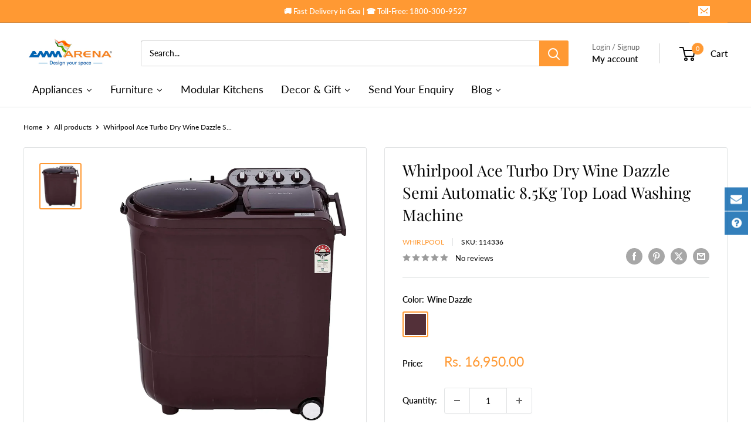

--- FILE ---
content_type: application/x-javascript; charset=utf-8
request_url: https://bundler.nice-team.net/app/shop/status/cmmarena-web.myshopify.com.js?1769068826
body_size: -178
content:
var bundler_settings_updated='1727699460';

--- FILE ---
content_type: text/javascript; charset=utf-8
request_url: https://cmmarena.com/products/whirlpool-ace-turbo-dry-wine-dazzle-semi-automatic-8-5kg-top-load-washing-machine.js?currency=INR&country=IN
body_size: 1283
content:
{"id":7649442529530,"title":"Whirlpool Ace Turbo Dry Wine Dazzle Semi Automatic 8.5Kg Top Load Washing Machine","handle":"whirlpool-ace-turbo-dry-wine-dazzle-semi-automatic-8-5kg-top-load-washing-machine","description":"\u003cp\u003eTurbodry Technology: Gives you 2 times more drying time for better drying results 1400 RPM Motor: Higher the RPM, Lower is the Drying Time. Big Wheels and Smart Handle: For easy movement of the Machine .No of Wash Programs - 3 ( Delicate, Normal and Heavy). 25 min Soak time for tough dirt removal by continuous soaking and scrubbing action Impeller provides perfect motion for clothes to remove dirt effectively Autorestart, End of cycle buzzer.\u003c\/p\u003e\u003cp\u003e\n\u003cbr\u003e\n\u003c\/p\u003e\u003ch3\u003eAdditional Features\u003c\/h3\u003e\n\u003cul\u003e\n\u003cli\u003eWith 1400RPM, the machine can dry heavy loads with ease.\u003c\/li\u003e\n\u003cli\u003eSoaks clothes in concentrated detergent\u003c\/li\u003e\n\u003cli\u003eThe machine has 3 different wash programs(Delicate, normal, heavy ) ensuring a safe and customized wash for every fabric type.\u003c\/li\u003e\n\u003cli\u003e With 4 big wheels and a smart handle, the machine can be pushed and pulled around easily.\u003c\/li\u003e\n\u003cli\u003efitted with a big wheels so that you can easily move the machine around making it more robust and stable.\u003c\/li\u003e\n\u003cli\u003eHelps reduce detergent residue from the clothes.\u003c\/li\u003e\n\u003cli\u003eThe machine is equipped with a dry timer that gives superior drying* results in just 10 minutes.\u003c\/li\u003e\n\u003cli\u003eThe In-built Collar Scrubber which ensures that the collars get a good scrubbing every time.\u003c\/li\u003e\n\u003cli\u003eWashing Machines are built to last long and have a Stainless Steel body which is non-corrosive and rust proof.\u003c\/li\u003e\n\u003c\/ul\u003e\n\u003ch3\u003e\u003cstrong\u003eCare Instructions\u003c\/strong\u003e\u003c\/h3\u003e\n\u003cul\u003e\n\u003cli\u003eAvoid adding excessive clothes than the capacity \u003c\/li\u003e\n\u003cli\u003eClean the interior and dispensers.\u003c\/li\u003e\n\u003cli\u003eCleaning regularly will help you maintain it for a long time.\u003c\/li\u003e\n\u003cli\u003eWipe down the drum, door and gasket- Doing this once a month will help ensure the washer won’t give off odours that can seep into your laundry.\u003c\/li\u003e\n\u003cli\u003eCheck your clothes for any objects before putting them in the washing machine as it may shatter the machine's glass or cause blockages in the drain pipe. Sort the clothes and wash in the proper feature Mode •  Don't use bleach for all the clothes.\u003c\/li\u003e\n\u003c\/ul\u003e\n\u003ch3\u003e\u003cstrong\u003eDelivery\u003c\/strong\u003e\u003c\/h3\u003e\nChargeable as per Distance.","published_at":"2025-10-28T01:13:01-04:00","created_at":"2022-06-21T03:20:23-04:00","vendor":"Whirlpool","type":"Washing Machines","tags":["Appliances","engwhi72","Semi Automatic Top Load"],"price":1695000,"price_min":1695000,"price_max":1695000,"available":true,"price_varies":false,"compare_at_price":1695000,"compare_at_price_min":1695000,"compare_at_price_max":1695000,"compare_at_price_varies":false,"variants":[{"id":45134008058106,"title":"Wine Dazzle","option1":"Wine Dazzle","option2":null,"option3":null,"sku":"114336","requires_shipping":true,"taxable":true,"featured_image":null,"available":true,"name":"Whirlpool Ace Turbo Dry Wine Dazzle Semi Automatic 8.5Kg Top Load Washing Machine - Wine Dazzle","public_title":"Wine Dazzle","options":["Wine Dazzle"],"price":1695000,"weight":0,"compare_at_price":1695000,"inventory_management":"shopify","barcode":null,"requires_selling_plan":false,"selling_plan_allocations":[]}],"images":["\/\/cdn.shopify.com\/s\/files\/1\/0638\/8960\/4858\/products\/1_46cb32f8-ec48-44a2-b7e2-dd227af5fd84.jpg?v=1765341902"],"featured_image":"\/\/cdn.shopify.com\/s\/files\/1\/0638\/8960\/4858\/products\/1_46cb32f8-ec48-44a2-b7e2-dd227af5fd84.jpg?v=1765341902","options":[{"name":"Color","position":1,"values":["Wine Dazzle"]}],"url":"\/products\/whirlpool-ace-turbo-dry-wine-dazzle-semi-automatic-8-5kg-top-load-washing-machine","media":[{"alt":"Whirlpool Ace Turbo Dry Wine Dazzle Semi Automatic 8.5Kg Top Load Washing Machine Whirlpool","id":29942594666746,"position":1,"preview_image":{"aspect_ratio":0.896,"height":1500,"width":1344,"src":"https:\/\/cdn.shopify.com\/s\/files\/1\/0638\/8960\/4858\/products\/1_46cb32f8-ec48-44a2-b7e2-dd227af5fd84.jpg?v=1765341902"},"aspect_ratio":0.896,"height":1500,"media_type":"image","src":"https:\/\/cdn.shopify.com\/s\/files\/1\/0638\/8960\/4858\/products\/1_46cb32f8-ec48-44a2-b7e2-dd227af5fd84.jpg?v=1765341902","width":1344}],"requires_selling_plan":false,"selling_plan_groups":[]}

--- FILE ---
content_type: text/plain
request_url: https://www.google-analytics.com/j/collect?v=1&_v=j102&a=643297931&t=event&ni=0&_s=1&dl=https%3A%2F%2Fcmmarena.com%2Fproducts%2Fwhirlpool-ace-turbo-dry-wine-dazzle-semi-automatic-8-5kg-top-load-washing-machine&ul=en-us%40posix&dt=Whirlpool%20Ace%20Turbo%20Dry%20Wine%20Dazzle%20Semi%20Automatic%208.5Kg%20Top%20Load%20Wash&sr=1280x720&vp=1280x720&ec=pageview&ea=pageview&ev=0&_u=YADAAEABAAAAACAAI~&jid=1726414607&gjid=1478152497&cid=1675995287.1769068829&tid=UA-44127888-1&_gid=1238901498.1769068832&_r=1&_slc=1&gtm=45He61l0h2n81N5NGNLGv845932153za200zd845932153&gcd=13l3l3l3l1l1&dma=0&tag_exp=103116026~103200004~104527906~104528501~104684208~104684211~105391252~115938465~115938469~117041588~117099529&z=1553602678
body_size: -450
content:
2,cG-VZ2KXXZ8B1